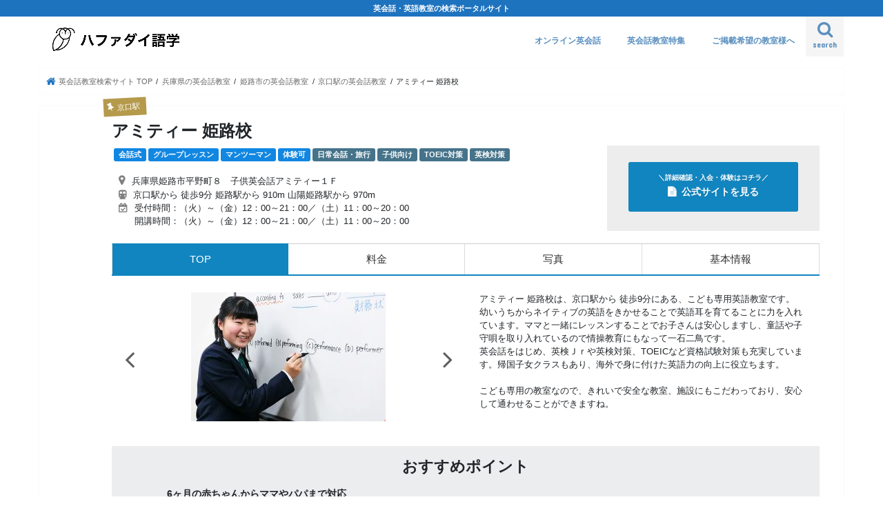

--- FILE ---
content_type: text/html; charset=UTF-8
request_url: https://www.hafadai-language.com/26844/
body_size: 11971
content:
<!doctype html><html lang="ja"><head>  <script async src="https://www.googletagmanager.com/gtag/js?id=G-R3ZFJ8KPY0"></script> <meta charset="utf-8"><meta http-equiv="X-UA-Compatible" content="IE=edge"><script data-cfasync="false" id="ao_optimized_gfonts_config">WebFontConfig={google:{families:["Concert One","Lato"] },classes:false, events:false, timeout:1500};</script><link media="all" href="https://www.hafadai-language.com/wp-content/cache/autoptimize/css/autoptimize_82b4fad0176fc577c7bf205511114041.css" rel="stylesheet"><title>アミティー 姫路校の料金コース/営業時間/アクセス/口コミ | ハファダイ語学</title><meta name="description" content="【2026年1月最新】アミティー 姫路校の料金・初期費用・アクセスなどの体験・入会情報。"><meta name="HandheldFriendly" content="True"><meta name="MobileOptimized" content="320"><meta name="viewport" content="width=device-width, initial-scale=1"/><link rel="icon" href="https://www.hafadai-language.com/wp-content/uploads/スクリーンショット-2021-02-11-14.52.23.png"><link rel="pingback" href="https://www.hafadai-language.com/xmlrpc.php"> <!--[if IE]><link rel="shortcut icon" href="https://www.hafadai-language.com/wp-content/uploads/スクリーンショット-2021-02-11-14.52.23.png"><![endif]--><link rel="stylesheet" href="https://stackpath.bootstrapcdn.com/bootstrap/4.5.0/css/bootstrap.min.css" integrity="sha384-9aIt2nRpC12Uk9gS9baDl411NQApFmC26EwAOH8WgZl5MYYxFfc+NcPb1dKGj7Sk" crossorigin="anonymous"> <script src="https://code.jquery.com/jquery-3.5.1.slim.min.js" integrity="sha384-DfXdz2htPH0lsSSs5nCTpuj/zy4C+OGpamoFVy38MVBnE+IbbVYUew+OrCXaRkfj" crossorigin="anonymous"></script> <script src="https://cdn.jsdelivr.net/npm/popper.js@1.16.0/dist/umd/popper.min.js" integrity="sha384-Q6E9RHvbIyZFJoft+2mJbHaEWldlvI9IOYy5n3zV9zzTtmI3UksdQRVvoxMfooAo" crossorigin="anonymous"></script> <script src="https://stackpath.bootstrapcdn.com/bootstrap/4.5.0/js/bootstrap.min.js" integrity="sha384-OgVRvuATP1z7JjHLkuOU7Xw704+h835Lr+6QL9UvYjZE3Ipu6Tp75j7Bh/kR0JKI" crossorigin="anonymous"></script> <meta name='robots' content='max-image-preview:large' /><link rel='dns-prefetch' href='//ajax.googleapis.com' /><link rel='dns-prefetch' href='//maxcdn.bootstrapcdn.com' /><link href='https://fonts.gstatic.com' crossorigin='anonymous' rel='preconnect' /><link href='https://ajax.googleapis.com' rel='preconnect' /><link href='https://fonts.googleapis.com' rel='preconnect' /><link rel="alternate" type="application/rss+xml" title="ハファダイ語学 &raquo; フィード" href="https://www.hafadai-language.com/feed/" /><link rel="alternate" type="application/rss+xml" title="ハファダイ語学 &raquo; コメントフィード" href="https://www.hafadai-language.com/comments/feed/" /><link rel="alternate" title="oEmbed (JSON)" type="application/json+oembed" href="https://www.hafadai-language.com/wp-json/oembed/1.0/embed?url=https%3A%2F%2Fwww.hafadai-language.com%2F26844%2F" /><link rel="alternate" title="oEmbed (XML)" type="text/xml+oembed" href="https://www.hafadai-language.com/wp-json/oembed/1.0/embed?url=https%3A%2F%2Fwww.hafadai-language.com%2F26844%2F&#038;format=xml" />  <script
				src="//www.googletagmanager.com/gtag/js?id=G-X4ZK8SD2FK"  data-cfasync="false" data-wpfc-render="false" type="text/javascript" async></script> <script data-cfasync="false" data-wpfc-render="false" type="text/javascript">var mi_version = '8.12.1';
				var mi_track_user = true;
				var mi_no_track_reason = '';
				
								var disableStrs = [
										'ga-disable-G-X4ZK8SD2FK',
														];

				/* Function to detect opted out users */
				function __gtagTrackerIsOptedOut() {
					for (var index = 0; index < disableStrs.length; index++) {
						if (document.cookie.indexOf(disableStrs[index] + '=true') > -1) {
							return true;
						}
					}

					return false;
				}

				/* Disable tracking if the opt-out cookie exists. */
				if (__gtagTrackerIsOptedOut()) {
					for (var index = 0; index < disableStrs.length; index++) {
						window[disableStrs[index]] = true;
					}
				}

				/* Opt-out function */
				function __gtagTrackerOptout() {
					for (var index = 0; index < disableStrs.length; index++) {
						document.cookie = disableStrs[index] + '=true; expires=Thu, 31 Dec 2099 23:59:59 UTC; path=/';
						window[disableStrs[index]] = true;
					}
				}

				if ('undefined' === typeof gaOptout) {
					function gaOptout() {
						__gtagTrackerOptout();
					}
				}
								window.dataLayer = window.dataLayer || [];

				window.MonsterInsightsDualTracker = {
					helpers: {},
					trackers: {},
				};
				if (mi_track_user) {
					function __gtagDataLayer() {
						dataLayer.push(arguments);
					}

					function __gtagTracker(type, name, parameters) {
						if (!parameters) {
							parameters = {};
						}

						if (parameters.send_to) {
							__gtagDataLayer.apply(null, arguments);
							return;
						}

						if (type === 'event') {
														parameters.send_to = monsterinsights_frontend.v4_id;
							var hookName = name;
							if (typeof parameters['event_category'] !== 'undefined') {
								hookName = parameters['event_category'] + ':' + name;
							}

							if (typeof MonsterInsightsDualTracker.trackers[hookName] !== 'undefined') {
								MonsterInsightsDualTracker.trackers[hookName](parameters);
							} else {
								__gtagDataLayer('event', name, parameters);
							}
							
													} else {
							__gtagDataLayer.apply(null, arguments);
						}
					}

					__gtagTracker('js', new Date());
					__gtagTracker('set', {
						'developer_id.dZGIzZG': true,
											});
										__gtagTracker('config', 'G-X4ZK8SD2FK', {"forceSSL":"true","link_attribution":"true"} );
															window.gtag = __gtagTracker;										(function () {
						/* https://developers.google.com/analytics/devguides/collection/analyticsjs/ */
						/* ga and __gaTracker compatibility shim. */
						var noopfn = function () {
							return null;
						};
						var newtracker = function () {
							return new Tracker();
						};
						var Tracker = function () {
							return null;
						};
						var p = Tracker.prototype;
						p.get = noopfn;
						p.set = noopfn;
						p.send = function () {
							var args = Array.prototype.slice.call(arguments);
							args.unshift('send');
							__gaTracker.apply(null, args);
						};
						var __gaTracker = function () {
							var len = arguments.length;
							if (len === 0) {
								return;
							}
							var f = arguments[len - 1];
							if (typeof f !== 'object' || f === null || typeof f.hitCallback !== 'function') {
								if ('send' === arguments[0]) {
									var hitConverted, hitObject = false, action;
									if ('event' === arguments[1]) {
										if ('undefined' !== typeof arguments[3]) {
											hitObject = {
												'eventAction': arguments[3],
												'eventCategory': arguments[2],
												'eventLabel': arguments[4],
												'value': arguments[5] ? arguments[5] : 1,
											}
										}
									}
									if ('pageview' === arguments[1]) {
										if ('undefined' !== typeof arguments[2]) {
											hitObject = {
												'eventAction': 'page_view',
												'page_path': arguments[2],
											}
										}
									}
									if (typeof arguments[2] === 'object') {
										hitObject = arguments[2];
									}
									if (typeof arguments[5] === 'object') {
										Object.assign(hitObject, arguments[5]);
									}
									if ('undefined' !== typeof arguments[1].hitType) {
										hitObject = arguments[1];
										if ('pageview' === hitObject.hitType) {
											hitObject.eventAction = 'page_view';
										}
									}
									if (hitObject) {
										action = 'timing' === arguments[1].hitType ? 'timing_complete' : hitObject.eventAction;
										hitConverted = mapArgs(hitObject);
										__gtagTracker('event', action, hitConverted);
									}
								}
								return;
							}

							function mapArgs(args) {
								var arg, hit = {};
								var gaMap = {
									'eventCategory': 'event_category',
									'eventAction': 'event_action',
									'eventLabel': 'event_label',
									'eventValue': 'event_value',
									'nonInteraction': 'non_interaction',
									'timingCategory': 'event_category',
									'timingVar': 'name',
									'timingValue': 'value',
									'timingLabel': 'event_label',
									'page': 'page_path',
									'location': 'page_location',
									'title': 'page_title',
								};
								for (arg in args) {
																		if (!(!args.hasOwnProperty(arg) || !gaMap.hasOwnProperty(arg))) {
										hit[gaMap[arg]] = args[arg];
									} else {
										hit[arg] = args[arg];
									}
								}
								return hit;
							}

							try {
								f.hitCallback();
							} catch (ex) {
							}
						};
						__gaTracker.create = newtracker;
						__gaTracker.getByName = newtracker;
						__gaTracker.getAll = function () {
							return [];
						};
						__gaTracker.remove = noopfn;
						__gaTracker.loaded = true;
						window['__gaTracker'] = __gaTracker;
					})();
									} else {
										console.log("");
					(function () {
						function __gtagTracker() {
							return null;
						}

						window['__gtagTracker'] = __gtagTracker;
						window['gtag'] = __gtagTracker;
					})();
									}</script> <link rel='stylesheet' id='fontawesome-css' href='//maxcdn.bootstrapcdn.com/font-awesome/4.7.0/css/font-awesome.min.css' type='text/css' media='all' /> <script data-cfasync="false" data-wpfc-render="false" type="text/javascript" id='monsterinsights-frontend-script-js-extra'>var monsterinsights_frontend = {"js_events_tracking":"true","download_extensions":"doc,pdf,ppt,zip,xls,docx,pptx,xlsx","inbound_paths":"[{\"path\":\"\\\/go\\\/\",\"label\":\"affiliate\"},{\"path\":\"\\\/recommend\\\/\",\"label\":\"affiliate\"}]","home_url":"https:\/\/www.hafadai-language.com","hash_tracking":"false","ua":"","v4_id":"G-X4ZK8SD2FK"};</script> <script type="text/javascript" src="//ajax.googleapis.com/ajax/libs/jquery/1.12.4/jquery.min.js" id="jquery-js"></script> <link rel="https://api.w.org/" href="https://www.hafadai-language.com/wp-json/" /><link rel="alternate" title="JSON" type="application/json" href="https://www.hafadai-language.com/wp-json/wp/v2/posts/26844" /><link rel="EditURI" type="application/rsd+xml" title="RSD" href="https://www.hafadai-language.com/xmlrpc.php?rsd" /><link rel="canonical" href="https://www.hafadai-language.com/26844/" /><link rel='shortlink' href='https://www.hafadai-language.com/?p=26844' /> <noscript><style id="rocket-lazyload-nojs-css">.rll-youtube-player, [data-lazy-src]{display:none !important;}</style></noscript><meta name="robots" content="noindex,follow" /><meta name="google-site-verification" content="4raA_sGqWpY1M9J8iZIAT7fpows-_sCKfBUvjo7espM" /> <script data-ad-client="ca-pub-1517024925433839" async src="https://pagead2.googlesyndication.com/pagead/js/adsbygoogle.js"></script>  <script async src="https://www.googletagmanager.com/gtag/js?id=UA-185962010-1"></script> <script data-cfasync="false" id="ao_optimized_gfonts_webfontloader">(function() {var wf = document.createElement('script');wf.src='https://ajax.googleapis.com/ajax/libs/webfont/1/webfont.js';wf.type='text/javascript';wf.async='true';var s=document.getElementsByTagName('script')[0];s.parentNode.insertBefore(wf, s);})();</script></head><body class="wp-singular post-template-default single single-post postid-26844 single-format-standard custom-background wp-theme-jstork bgfull pannavi_on h_default sidebarleft date_off"><div id="container"><p class="site_description">英会話・英語教室の検索ポータルサイト</p><header class="header animated fadeIn headerleft" role="banner"><div id="inner-header" class="wrap cf"><div id="logo" class="gf fs_s"><p class="h1 img"><a href="https://www.hafadai-language.com"><img src="data:image/svg+xml,%3Csvg%20xmlns='http://www.w3.org/2000/svg'%20viewBox='0%200%200%200'%3E%3C/svg%3E" alt="ハファダイ語学" data-lazy-src="https://www.hafadai-language.com/wp-content/uploads/スクリーンショット-2021-02-09-16.40.52.png"><noscript><img src="https://www.hafadai-language.com/wp-content/uploads/スクリーンショット-2021-02-09-16.40.52.png" alt="ハファダイ語学"></noscript></a></p></div> <a href="#searchbox" data-remodal-target="searchbox" class="nav_btn search_btn"><span class="text gf">search</span></a><nav id="g_nav" role="navigation"><ul id="menu-%e3%83%88%e3%83%83%e3%83%97%e3%83%a1%e3%83%8b%e3%83%a5%e3%83%bc" class="nav top-nav cf"><li id="menu-item-40341" class="menu-item menu-item-type-post_type_archive menu-item-object-online menu-item-40341"><a href="https://www.hafadai-language.com/online/">オンライン英会話</a></li><li id="menu-item-40343" class="menu-item menu-item-type-post_type_archive menu-item-object-tokushu menu-item-40343"><a href="https://www.hafadai-language.com/tokushu/">英会話教室特集</a></li><li id="menu-item-40342" class="menu-item menu-item-type-custom menu-item-object-custom menu-item-40342"><a href="https://www.hafadai-language.com/classform/?from=topbar">ご掲載希望の教室様へ</a></li></ul></nav> <a href="#spnavi" data-remodal-target="spnavi" class="nav_btn"><span class="text gf">menu</span></a></div></header><div class="remodal" data-remodal-id="spnavi" data-remodal-options="hashTracking:false"> <button data-remodal-action="close" class="remodal-close"><span class="text gf">CLOSE</span></button><div id="custom_html-3" class="widget_text widget widget_custom_html"><div class="textwidget custom-html-widget"><div class="top_area"><div class="area_links_box"><h2>エリアから英会話教室を探す</h2><ul><div class="big_area"><a href="https://www.hafadai-language.com/area/1">東京都</a></div><li><a href="https://www.hafadai-language.com/area/1/389/">港区</a></li><li><a href="https://www.hafadai-language.com/area/1/390/">品川区</a></li><li><a href="https://www.hafadai-language.com/area/1/391/">渋谷区</a></li><li><a href="https://www.hafadai-language.com/area/1/392/">新宿区</a></li><li><a href="https://www.hafadai-language.com/area/1/393/">豊島区</a></li><li><a href="https://www.hafadai-language.com/area/1/394/">北区</a></li><li><a href="https://www.hafadai-language.com/area/1/395/">荒川区</a></li><li><a href="https://www.hafadai-language.com/area/1/396/">台東区</a></li><li><a href="https://www.hafadai-language.com/area/1/397/">稲城市</a></li><li><a href="https://www.hafadai-language.com/area/1/398/">府中市</a></li><li><a href="https://www.hafadai-language.com/area/1/399/">国立市</a></li><li><a href="https://www.hafadai-language.com/area/1/400/">立川市</a></li><li><a href="https://www.hafadai-language.com/area/1/402/">八王子市</a></li><li><a href="https://www.hafadai-language.com/area/1/403/">国分寺市</a></li><li><a href="https://www.hafadai-language.com/area/1/404/">小平市</a></li><li><a href="https://www.hafadai-language.com/area/1/406/">大田区</a></li><li><a href="https://www.hafadai-language.com/area/1/409/">江東区</a></li><li><a href="https://www.hafadai-language.com/area/1/410/">墨田区</a></li><li><a href="https://www.hafadai-language.com/area/1/411/">中野区</a></li><li><a href="https://www.hafadai-language.com/area/1/412/">杉並区</a></li><li><a href="https://www.hafadai-language.com/area/1/413/">武蔵野市</a></li><li><a href="https://www.hafadai-language.com/area/1/414/">三鷹市</a></li><li><a href="https://www.hafadai-language.com/area/1/416/">板橋区</a></li><li><a href="https://www.hafadai-language.com/area/1/417/">小金井市</a></li><li><a href="https://www.hafadai-language.com/area/1/418/">日野市</a></li><li><a href="https://www.hafadai-language.com/area/1/419/">昭島市</a></li><li><a href="https://www.hafadai-language.com/area/1/420/">福生市</a></li><li><a href="https://www.hafadai-language.com/area/1/421/">羽村市</a></li><li><a href="https://www.hafadai-language.com/area/1/426/">文京区</a></li><li><a href="https://www.hafadai-language.com/area/1/427/">目黒区</a></li><li><a href="https://www.hafadai-language.com/area/1/428/">練馬区</a></li><li><a href="https://www.hafadai-language.com/area/1/429/">西東京市</a></li><li><a href="https://www.hafadai-language.com/area/1/432/">東大和市</a></li><li><a href="https://www.hafadai-language.com/area/1/433/">世田谷区</a></li><li><a href="https://www.hafadai-language.com/area/1/434/">調布市</a></li><li><a href="https://www.hafadai-language.com/area/1/435/">多摩市</a></li></ul> <img src="data:image/svg+xml,%3Csvg%20xmlns='http://www.w3.org/2000/svg'%20viewBox='0%200%200%200'%3E%3C/svg%3E" alt="ハファダイ語学" data-lazy-src="https://www.hafadai-language.com/wp-content/uploads/japan.png" /><noscript><img src="https://www.hafadai-language.com/wp-content/uploads/japan.png" alt="ハファダイ語学" /></noscript></div></div></div></div><button data-remodal-action="close" class="remodal-close"><span class="text gf">CLOSE</span></button></div><div class="remodal searchbox" data-remodal-id="searchbox" data-remodal-options="hashTracking:false"><div class="search cf"><dl><dt>キーワードで英会話教室を検索</dt><dd><form role="search" method="get" id="searchform" class="searchform cf" action="https://www.hafadai-language.com/" > <input type="search" placeholder="エリア・駅名・スクール名 etc.." value="" name="s" id="s" /> <button type="submit" id="searchsubmit" ><i class="fa fa-search"></i></button></form></dd></dl></div> <button data-remodal-action="close" class="remodal-close"><span class="text gf">CLOSE</span></button></div><div id="breadcrumb" class="breadcrumb inner wrap cf"><ul itemscope itemtype="http://schema.org/BreadcrumbList"><li itemprop="itemListElement" itemscope itemtype="http://schema.org/ListItem" class="bc_homelink"><a itemprop="item" href="https://www.hafadai-language.com/"><span itemprop="name"> 英会話教室検索サイト TOP</span></a><meta itemprop="position" content="1" /></li><li itemprop="itemListElement" itemscope itemtype="http://schema.org/ListItem"><a itemprop="item" href="https://www.hafadai-language.com/area/13/"><span itemprop="name">兵庫県の英会話教室</span></a><meta itemprop="position" content="2" /></li><li itemprop="itemListElement" itemscope itemtype="http://schema.org/ListItem"><a itemprop="item" href="https://www.hafadai-language.com/area/13/775/"><span itemprop="name">姫路市の英会話教室</span></a><meta itemprop="position" content="3" /></li><li itemprop="itemListElement" itemscope itemtype="http://schema.org/ListItem"><a itemprop="item" href="https://www.hafadai-language.com/area/13/775/7349/"><span itemprop="name">京口駅の英会話教室</span></a><meta itemprop="position" content="4" /></li><li itemprop="itemListElement" itemscope itemtype="http://schema.org/ListItem" class="bc_posttitle"><span itemprop="name">アミティー 姫路校</span><meta itemprop="position" content="5" /></li></ul></div><div id="content"><div id="inner-content" class="wrap cf"><main id="main" class="m-all t-all d-5of7 cf" role="main" style="width:100%;"><article id="post-26844" class="post-26844 post type-post status-publish format-standard hentry category-7349 category-7321 category-7586 feature-group feature-oneonone feature-kaiwa purpose-toeic purpose-kids purpose-everyday purpose-eiken article cf" role="article"><header class="article-header entry-header" style="margin:0;"><p class="byline entry-meta vcard cf"> <span class="cat-name cat-id-7349">京口駅</span><time class="date gf entry-date updated" datetime="2026-1-01">2026-1-01</time></p><h1 class="entry-title single-title" itemprop="headline" rel="bookmark">アミティー 姫路校</h1></header><div class="detail_headerbox"><div class="detail_headerbox_left"><ul class="facility_toptag"><li><span class="facility_headertag">会話式</span></li><li><span class="facility_headertag">グループレッスン</span></li><li><span class="facility_headertag">マンツーマン</span></li><li><span class="facility_headertag">体験可</span></li><li><span class="facility_headertag_purpose">日常会話・旅行</span></li><li><span class="facility_headertag_purpose">子供向け</span></li><li><span class="facility_headertag_purpose">TOEIC対策</span></li><li><span class="facility_headertag_purpose">英検対策</span></li></ul><ul class="facility_infoarea"><li class="facility_infoarea_address">兵庫県姫路市平野町８　子供英会話アミティー１Ｆ</li><li class="facility_infoarea_access">京口駅から 徒歩9分 姫路駅から 910m 山陽姫路駅から 970m</li><li class="facility_infoarea_eigyo"><div>受付時間：（火）～（金）12：00～21：00／（土）11：00～20：00<br /> 開講時間：（火）～（金）12：00～21：00／（土）11：00～20：00</div></li></ul></div><div class="detail_headerbox_right"><div class="btn-wrap rich_blue official_button"><a href="		https://www.amity.co.jp/	" rel="nofollow"><p>＼詳細確認・入会・体験はコチラ／</p><strong>公式サイトを見る</strong></a></div></div></div><div class="nav_bar_link"><ul class="nav_bar_detail tab-7 ui_new"><li class="fac_nav navselected"> <span class="navselected">TOP</span></li><li class="fac_nav plan"> <a href="#ryokin"> <span>料金</span> </a></li><li class="fac_nav photo"> <a href="#photo"> <span>写真</span> </a></li><li class="fac_nav map"> <a href="#access"> <span>基本情報</span> </a></li></ul></div><div class="top_content" id="photo"><div id="slider" class="left_content"><ul class="autoplay"><li> <img src="data:image/svg+xml,%3Csvg%20xmlns='http://www.w3.org/2000/svg'%20viewBox='0%200%200%200'%3E%3C/svg%3E" alt="" data-lazy-src="https://www.hafadai-language.com/wp-content/uploads/a7-5.jpg" /><noscript><img src="https://www.hafadai-language.com/wp-content/uploads/a7-5.jpg" alt="" /></noscript></li><li> <img src="data:image/svg+xml,%3Csvg%20xmlns='http://www.w3.org/2000/svg'%20viewBox='0%200%200%200'%3E%3C/svg%3E" alt="" data-lazy-src="https://www.hafadai-language.com/wp-content/uploads/a6-14.jpg" /><noscript><img src="https://www.hafadai-language.com/wp-content/uploads/a6-14.jpg" alt="" /></noscript></li><li> <img src="data:image/svg+xml,%3Csvg%20xmlns='http://www.w3.org/2000/svg'%20viewBox='0%200%200%200'%3E%3C/svg%3E" alt="" data-lazy-src="https://www.hafadai-language.com/wp-content/uploads/a5-25.jpg" /><noscript><img src="https://www.hafadai-language.com/wp-content/uploads/a5-25.jpg" alt="" /></noscript></li><li> <img src="data:image/svg+xml,%3Csvg%20xmlns='http://www.w3.org/2000/svg'%20viewBox='0%200%200%200'%3E%3C/svg%3E" alt="" data-lazy-src="https://www.hafadai-language.com/wp-content/uploads/a4-58.jpg" /><noscript><img src="https://www.hafadai-language.com/wp-content/uploads/a4-58.jpg" alt="" /></noscript></li><li> <img src="data:image/svg+xml,%3Csvg%20xmlns='http://www.w3.org/2000/svg'%20viewBox='0%200%200%200'%3E%3C/svg%3E" alt="" data-lazy-src="https://www.hafadai-language.com/wp-content/uploads/a3-72.jpg" /><noscript><img src="https://www.hafadai-language.com/wp-content/uploads/a3-72.jpg" alt="" /></noscript></li><li> <img src="data:image/svg+xml,%3Csvg%20xmlns='http://www.w3.org/2000/svg'%20viewBox='0%200%200%200'%3E%3C/svg%3E" alt="" data-lazy-src="https://www.hafadai-language.com/wp-content/uploads/a2-75.jpg" /><noscript><img src="https://www.hafadai-language.com/wp-content/uploads/a2-75.jpg" alt="" /></noscript></li><li> <img src="data:image/svg+xml,%3Csvg%20xmlns='http://www.w3.org/2000/svg'%20viewBox='0%200%200%200'%3E%3C/svg%3E" alt="" data-lazy-src="https://www.hafadai-language.com/wp-content/uploads/a-80.jpg" /><noscript><img src="https://www.hafadai-language.com/wp-content/uploads/a-80.jpg" alt="" /></noscript></li></ul></div><div class="right_content"> アミティー 姫路校は、京口駅から 徒歩9分にある、こども専用英語教室です。<br /> 幼いうちからネイティブの英語をきかせることで英語耳を育てることに力を入れています。ママと一緒にレッスンすることでお子さんは安心しますし、童話や子守唄を取り入れているので情操教育にもなって一石二鳥です。<br /> 英会話をはじめ、英検Ｊｒや英検対策、TOEICなど資格試験対策も充実しています。帰国子女クラスもあり、海外で身に付けた英語力の向上に役立ちます。<br /> <br /> こども専用の教室なので、きれいで安全な教室、施設にもこだわっており、安心して通わせることができますね。</div></div><div class="ranking_tdfklist"> <strong><h2 class="caset_h4">おすすめポイント</h2></strong><ul><li>6ヶ月の赤ちゃんからママやパパまで対応</li><li>英検対策やTOEIC対策も充実</li><li>帰国子女コースも中学生まで通える</li></ul></div><h2 class="facility_h2" id="ryokin"><p class="englishtext">PRICE</p><p class="japanesetext">料金・プラン</p></h2><div class="plan_panel"><h3>日本人教師 （レギュラーコース）</h3><div class="plan_panel_box"><ul class="plan_taglist"><li><span class="plan_tag">グループレッスン</span></li><li><span class="plan_tag">子供向け</span></li><li><span class="plan_tag">日常英会話</span></li></ul><div class="margin-area"><span class="panel_ryokin">7,920</span>円(税込) / 月</div><div class="plan_panel_bottom">回数：4 / 1セッション30分</div></div></div><div class="plan_panel"><h3>外国人教師 （プラクティカルコース）</h3><div class="plan_panel_box"><ul class="plan_taglist"><li><span class="plan_tag">グループレッスン</span></li><li><span class="plan_tag">子供向け</span></li><li><span class="plan_tag">日常英会話</span></li></ul><div class="margin-area"><span class="panel_ryokin">8,580</span>円(税込) / 月</div><div class="plan_panel_bottom">回数：4 / 1セッション30分</div></div></div><div class="plan_panel"><h3>日本人教師 （レギュラーコース）</h3><div class="plan_panel_box"><ul class="plan_taglist"><li><span class="plan_tag">マンツーマン</span></li><li><span class="plan_tag">子供向け</span></li><li><span class="plan_tag">日常英会話</span></li></ul><div class="margin-area"><span class="panel_ryokin">17,050</span>円(税込) / 月</div><div class="plan_panel_bottom">回数：4 / 1セッション30分</div></div></div><div class="plan_panel"><h3>外国人教師 （プラクティカルコース）</h3><div class="plan_panel_box"><ul class="plan_taglist"><li><span class="plan_tag">マンツーマン</span></li><li><span class="plan_tag">子供向け</span></li><li><span class="plan_tag">日常英会話</span></li></ul><div class="margin-area"><span class="panel_ryokin">18,810</span>円(税込) / 月</div><div class="plan_panel_bottom">回数：4 / 1セッション30分</div></div></div><div class="plan_panel"><h3>プライベートレッスン</h3><div class="plan_panel_box"><ul class="plan_taglist"><li><span class="plan_tag">マンツーマン</span></li><li><span class="plan_tag">子供向け</span></li><li><span class="plan_tag">日常英会話</span></li></ul><div class="margin-area"><span class="panel_ryokin">5,800</span>円(税込) / 総額</div><div class="plan_panel_bottom">回数：1 / 1セッション30分</div></div></div><div class="plan_panel"><h3>ファミリーレッスン</h3><div class="plan_panel_box"><ul class="plan_taglist"><li><span class="plan_tag">グループレッスン</span></li><li><span class="plan_tag">子供向け</span></li></ul><div class="margin-area"><span class="panel_ryokin">17,050</span>円(税込) / 月</div><div class="plan_panel_bottom">回数：4 / 1セッション30分</div></div></div><div class="plan_panel"><h3>英検ラウンドアップ レッスン (5～3級各クラス)</h3><div class="plan_panel_box"><ul class="plan_taglist"><li><span class="plan_tag">グループレッスン</span></li><li><span class="plan_tag">英検</span></li></ul><div class="margin-area"><span class="panel_ryokin">70,400</span>円(税込) / 総額</div><div class="plan_panel_bottom">回数：16 / 1セッション50分</div></div></div><div class="plan_panel"><h3>英検プライベート レッスン (5～1級各クラス)</h3><div class="plan_panel_box"><ul class="plan_taglist"><li><span class="plan_tag">マンツーマン</span></li><li><span class="plan_tag">英検</span></li></ul><div class="margin-area"><span class="panel_ryokin">7,260</span>円(税込) / 総額</div><div class="plan_panel_bottom">回数：1 / 1セッション40分</div></div></div><div class="plan_panel"><h3>TOEIC L&amp;R・ TOEIC Bridge ラウンドアップ</h3><div class="plan_panel_box"><ul class="plan_taglist"><li><span class="plan_tag">グループレッスン</span></li><li><span class="plan_tag">TOEIC</span></li></ul><div class="margin-area"><span class="panel_ryokin">70,400</span>円(税込) / 総額</div><div class="plan_panel_bottom">回数：16 / 1セッション50分</div></div></div><div class="plan_panel"><h3>TOEIC L&amp;R・ TOEIC Bridge プライベート レッスン</h3><div class="plan_panel_box"><ul class="plan_taglist"><li><span class="plan_tag">マンツーマン</span></li><li><span class="plan_tag">TOEIC</span></li></ul><div class="margin-area"><span class="panel_ryokin">7,260</span>円(税込) / 月</div><div class="plan_panel_bottom">回数：4 / 1セッション40分</div></div></div><div class="plan_panel"><h3>帰国子女クラス</h3><div class="plan_panel_box"><ul class="plan_taglist"><li><span class="plan_tag">グループレッスン</span></li><li><span class="plan_tag">子供向け</span></li></ul><div class="margin-area"><span class="panel_ryokin">10,340</span>円(税込) / 月</div><div class="plan_panel_bottom">回数：4 / 1セッション50分</div></div></div><div class="plan_panel"><h3>保護者のための英会話クラス</h3><div class="plan_panel_box"><ul class="plan_taglist"><li><span class="plan_tag">グループレッスン</span></li><li><span class="plan_tag">社会人向け</span></li><li><span class="plan_tag">日常英会話</span></li></ul><div class="margin-area"><span class="panel_ryokin">8,140</span>円(税込) / 月</div><div class="plan_panel_bottom">回数：4 / 1セッション50分</div></div></div><h2 class="facility_h2"><p class="englishtext">INITIAL</p><p class="japanesetext">初期費用</p></h2><div class="plan_panel_shoki"><h3>入会金</h3><div class="plan_panel_box"> <span class="panel_ryokin">10,000</span>円(税込)</div></div><div class="plan_panel_shoki"><h3>入学登録料</h3><div class="plan_panel_box"> <span class="panel_ryokin">3,000</span>円(税込)</div></div><h2 class="facility_h2"><p class="englishtext">OPTION</p><p class="japanesetext">オプション料金</p></h2><div class="plan_panel_option"><h3>教材費についてはお問い合わせください。</h3><div class="plan_panel_box"> <span class="panel_ryokin">0</span>円(税込)<p></p></div></div><h2 class="facility_h2" id="access"><p class="englishtext">INFO</p><p class="japanesetext">基本情報</p></h2><div class="h3box_facility" id="basicinfo"><table class="facility_infotable"><tbody><tr><th><strong>施設名</strong></th><td>アミティー 姫路校</td></tr><tr><th><strong>住所</strong></th><td>兵庫県姫路市平野町８　子供英会話アミティー１Ｆ</td></tr><tr><th><strong>アクセス</strong></th><td>京口駅から 徒歩9分 姫路駅から 910m 山陽姫路駅から 970m</td></tr><tr><th><strong>営業時間</strong></th><td>受付時間：（火）～（金）12：00～21：00／（土）11：00～20：00<br /> 開講時間：（火）～（金）12：00～21：00／（土）11：00～20：00</td></tr><tr><th><strong>定休日</strong></th><td>日・月　GW、お盆、年末年始</td></tr><tr><th><strong>特徴</strong></th><td><ul class="facility_toptag"><li><span class="facility_headertag">会話式</span></li><li><span class="facility_headertag">グループレッスン</span></li><li><span class="facility_headertag">マンツーマン</span></li><li><span class="facility_headertag">体験可</span></li></ul></td></tr><tr><th><strong>目的</strong></th><td><ul class="facility_toptag"><li><span class="facility_headertag_purpose">日常会話・旅行</span></li><li><span class="facility_headertag_purpose">子供向け</span></li><li><span class="facility_headertag_purpose">TOEIC対策</span></li><li><span class="facility_headertag_purpose">英検対策</span></li></ul></td></tr></tbody></table></div><section class="entry-content cf"></section><footer class="article-footer"><ul class="post-categories"><li><a href="https://www.hafadai-language.com/area/13/775/7349/" rel="category tag">京口駅</a></li><li><a href="https://www.hafadai-language.com/area/13/775/7321/" rel="category tag">姫路駅</a></li><li><a href="https://www.hafadai-language.com/area/13/775/7586/" rel="category tag">山陽姫路駅</a></li></ul></footer></article><div class="np-post"><div class="navigation"><div class="prev np-post-list"> <a href="https://www.hafadai-language.com/26847/" class="cf"><figure class="eyecatch"></figure> <span class="ttl">アミティー 西明石校</span> </a></div><div class="next np-post-list"> <a href="https://www.hafadai-language.com/26842/" class="cf"> <span class="ttl">アミティー 姫路広畑校</span><figure class="eyecatch"></figure> </a></div></div></div><div class="related-box original-related wow animated fadeIn cf"><div class="inbox"><h2 class="related-h h_ttl"><span class="gf">RECOMMEND</span>近隣エリアのおすすめ英会話教室</h2><div class="related-post"><ul class="related-list cf"><li rel="bookmark" title="ヤマハ英語教室 姫路本店センター"> <a href="https://www.hafadai-language.com/27082/" rel=\"bookmark" title="ヤマハ英語教室 姫路本店センター" class="title"><figure class="eyecatch"> <img src="data:image/svg+xml,%3Csvg%20xmlns='http://www.w3.org/2000/svg'%20viewBox='0%200%200%200'%3E%3C/svg%3E" alt="" data-lazy-src="https://www.hafadai-language.com/wp-content/uploads/y-31.jpg" /><noscript><img src="https://www.hafadai-language.com/wp-content/uploads/y-31.jpg" alt="" /></noscript> <span class="cat-name">京口駅</span></figure> <time class="date gf">2021.9.18</time><h3 class="ttl"> ヤマハ英語教室 姫路本店センター</h3> </a></li><li rel="bookmark" title="メイプルリーフイングリッシュスクール 姫路教室"> <a href="https://www.hafadai-language.com/28232/" rel=\"bookmark" title="メイプルリーフイングリッシュスクール 姫路教室" class="title"><figure class="eyecatch"> <img src="data:image/svg+xml,%3Csvg%20xmlns='http://www.w3.org/2000/svg'%20viewBox='0%200%200%200'%3E%3C/svg%3E" alt="" data-lazy-src="https://www.hafadai-language.com/wp-content/uploads/m-49.jpg" /><noscript><img src="https://www.hafadai-language.com/wp-content/uploads/m-49.jpg" alt="" /></noscript> <span class="cat-name">京口駅</span></figure> <time class="date gf">2021.9.29</time><h3 class="ttl"> メイプルリーフイングリッシュスクール 姫路教室</h3> </a></li><li rel="bookmark" title="イーオン（AEON） 姫路ターミナルスクエア校"> <a href="https://www.hafadai-language.com/27281/" rel=\"bookmark" title="イーオン（AEON） 姫路ターミナルスクエア校" class="title"><figure class="eyecatch"> <img src="data:image/svg+xml,%3Csvg%20xmlns='http://www.w3.org/2000/svg'%20viewBox='0%200%200%200'%3E%3C/svg%3E" alt="" data-lazy-src="https://www.hafadai-language.com/wp-content/uploads/2021-02-09-17.jpg" /><noscript><img src="https://www.hafadai-language.com/wp-content/uploads/2021-02-09-17.jpg" alt="" /></noscript> <span class="cat-name">姫路駅</span></figure> <time class="date gf">2021.9.18</time><h3 class="ttl"> イーオン（AEON） 姫路ターミナルスクエア校</h3> </a></li><li rel="bookmark" title="セイハ英語学院 イオンタウン姫路"> <a href="https://www.hafadai-language.com/26888/" rel=\"bookmark" title="セイハ英語学院 イオンタウン姫路" class="title"><figure class="eyecatch"> <img src="data:image/svg+xml,%3Csvg%20xmlns='http://www.w3.org/2000/svg'%20viewBox='0%200%200%200'%3E%3C/svg%3E" alt="" data-lazy-src="https://www.hafadai-language.com/wp-content/uploads/2021-02-16-6.jpg" /><noscript><img src="https://www.hafadai-language.com/wp-content/uploads/2021-02-16-6.jpg" alt="" /></noscript> <span class="cat-name">姫路駅</span></figure> <time class="date gf">2021.9.18</time><h3 class="ttl"> セイハ英語学院 イオンタウン姫路</h3> </a></li><li rel="bookmark" title="NOVA（ノバ） 姫路校"> <a href="https://www.hafadai-language.com/27381/" rel=\"bookmark" title="NOVA（ノバ） 姫路校" class="title"><figure class="eyecatch"> <img src="data:image/svg+xml,%3Csvg%20xmlns='http://www.w3.org/2000/svg'%20viewBox='0%200%200%200'%3E%3C/svg%3E" alt="" data-lazy-src="https://www.hafadai-language.com/wp-content/uploads/n-128.jpg" /><noscript><img src="https://www.hafadai-language.com/wp-content/uploads/n-128.jpg" alt="" /></noscript> <span class="cat-name">京口駅</span></figure> <time class="date gf">2021.9.18</time><h3 class="ttl"> NOVA（ノバ） 姫路校</h3> </a></li><li rel="bookmark" title="アクエアリーズ 姫路校"> <a href="https://www.hafadai-language.com/27614/" rel=\"bookmark" title="アクエアリーズ 姫路校" class="title"><figure class="eyecatch"> <img src="data:image/svg+xml,%3Csvg%20xmlns='http://www.w3.org/2000/svg'%20viewBox='0%200%200%200'%3E%3C/svg%3E" alt="" data-lazy-src="https://www.hafadai-language.com/wp-content/uploads/2021-03-20-29.png" /><noscript><img src="https://www.hafadai-language.com/wp-content/uploads/2021-03-20-29.png" alt="" /></noscript> <span class="cat-name">姫路駅</span></figure> <time class="date gf">2021.9.21</time><h3 class="ttl"> アクエアリーズ 姫路校</h3> </a></li><li rel="bookmark" title="ペッピーキッズクラブ 姫路中央教室"> <a href="https://www.hafadai-language.com/26584/" rel=\"bookmark" title="ペッピーキッズクラブ 姫路中央教室" class="title"><figure class="eyecatch"> <img src="data:image/svg+xml,%3Csvg%20xmlns='http://www.w3.org/2000/svg'%20viewBox='0%200%200%200'%3E%3C/svg%3E" alt="" data-lazy-src="https://www.hafadai-language.com/wp-content/uploads/peppy1.jpg" /><noscript><img src="https://www.hafadai-language.com/wp-content/uploads/peppy1.jpg" alt="" /></noscript> <span class="cat-name">京口駅</span></figure> <time class="date gf">2021.9.16</time><h3 class="ttl"> ペッピーキッズクラブ 姫路中央教室</h3> </a></li><li rel="bookmark" title="ECC外語学院 姫路校"> <a href="https://www.hafadai-language.com/27585/" rel=\"bookmark" title="ECC外語学院 姫路校" class="title"><figure class="eyecatch"> <img src="data:image/svg+xml,%3Csvg%20xmlns='http://www.w3.org/2000/svg'%20viewBox='0%200%200%200'%3E%3C/svg%3E" alt="" data-lazy-src="https://www.hafadai-language.com/wp-content/uploads/e-140.jpg" /><noscript><img src="https://www.hafadai-language.com/wp-content/uploads/e-140.jpg" alt="" /></noscript> <span class="cat-name">姫路駅</span></figure> <time class="date gf">2021.9.21</time><h3 class="ttl"> ECC外語学院 姫路校</h3> </a></li></ul></div></div></div><div class="authorbox wow animated fadeIn" data-wow-delay="0.5s"></div></main></div></div><div class="footer_content_exchange"><h2 class="shosai_h3_normal" style="margin-top:30px;"><p class="shosai_h3_englishtext" style="padding-bottom:10px;">SEARCH</p><p class="shosai_h3_normaltext">都道府県・主要エリアから英会話教室を検索</p></h2><div class="footer_contentbox"><div class="l-main__l-contents"><div class="c-section"><div class="c-section__l-body"><div class="c-link-list-table-group"><div class="c-link-list-table"><h3 class="c-link-list-table__head">北海道・東北</h3><ul class="c-link-list-table__body"><li class="c-link-list-table__content"> <a class="c-link-list-table__item" href="https://www.hafadai-language.com/area/18/">北海道</a> <a class="c-link-list-table__item c-link-list-table__item--sub" href="https://www.hafadai-language.com/area/18/60/">札幌市</a></li><li class="c-link-list-table__content"> <a class="c-link-list-table__item" href="https://www.hafadai-language.com/area/19/">青森</a> <a class="c-link-list-table__item c-link-list-table__item--sub" href="https://www.hafadai-language.com/area/19/121/">青森市</a></li><li class="c-link-list-table__content"> <a class="c-link-list-table__item" href="https://www.hafadai-language.com/area/22/">秋田</a> <a class="c-link-list-table__item c-link-list-table__item--sub" href="https://www.hafadai-language.com/area/22/180/">秋田市</a></li><li class="c-link-list-table__content"> <a class="c-link-list-table__item" href="https://www.hafadai-language.com/area/23/">山形</a> <a class="c-link-list-table__item c-link-list-table__item--sub" href="https://www.hafadai-language.com/area/23/189/">山形市</a></li><li class="c-link-list-table__content"> <a class="c-link-list-table__item" href="https://www.hafadai-language.com/area/20/">岩手</a> <a class="c-link-list-table__item c-link-list-table__item--sub" href="https://www.hafadai-language.com/area/20/136/">盛岡市</a></li><li class="c-link-list-table__content"> <a class="c-link-list-table__item" href="https://www.hafadai-language.com/area/21/">宮城</a> <a class="c-link-list-table__item c-link-list-table__item--sub" href="https://www.hafadai-language.com/area/21/157/">仙台市</a></li><li class="c-link-list-table__content"> <a class="c-link-list-table__item" href="https://www.hafadai-language.com/area/24/">福島</a> <a class="c-link-list-table__item c-link-list-table__item--sub" href="https://www.hafadai-language.com/area/24/214/">郡山市</a></li></ul></div><div class="c-link-list-table"><h3 class="c-link-list-table__head">関東</h3><ul class="c-link-list-table__body"><li class="c-link-list-table__content"> <a class="c-link-list-table__item" href="https://www.hafadai-language.com/area/1/">東京</a> <a class="c-link-list-table__item c-link-list-table__item--sub" href="https://www.hafadai-language.com/area/1/392/">新宿区</a></li><li class="c-link-list-table__content"> <a class="c-link-list-table__item" href="https://www.hafadai-language.com/area/2/">神奈川</a> <a class="c-link-list-table__item c-link-list-table__item--sub" href="https://www.hafadai-language.com/area/2/438/">横浜市</a></li><li class="c-link-list-table__content"> <a class="c-link-list-table__item" href="https://www.hafadai-language.com/area/3/">千葉</a> <a class="c-link-list-table__item c-link-list-table__item--sub" href="https://www.hafadai-language.com/area/3/350/">千葉市</a></li><li class="c-link-list-table__content"> <a class="c-link-list-table__item" href="https://www.hafadai-language.com/area/4/">埼玉</a> <a class="c-link-list-table__item c-link-list-table__item--sub" href="https://www.hafadai-language.com/area/4/301/">さいたま市</a></li><li class="c-link-list-table__content"> <a class="c-link-list-table__item" href="https://www.hafadai-language.com/area/6/">栃木</a> <a class="c-link-list-table__item c-link-list-table__item--sub" href="https://www.hafadai-language.com/area/6/267/">宇都宮市</a></li><li class="c-link-list-table__content"> <a class="c-link-list-table__item" href="https://www.hafadai-language.com/area/5/">茨城</a> <a class="c-link-list-table__item c-link-list-table__item--sub" href="https://www.hafadai-language.com/area/5/238/">水戸市</a></li><li class="c-link-list-table__content"> <a class="c-link-list-table__item" href="https://www.hafadai-language.com/area/7/">群馬</a> <a class="c-link-list-table__item c-link-list-table__item--sub" href="https://www.hafadai-language.com/area/7/284/">前橋市</a></li></ul></div><div class="c-link-list-table"><h3 class="c-link-list-table__head">東海</h3><ul class="c-link-list-table__body"><li class="c-link-list-table__content"> <a class="c-link-list-table__item" href="https://www.hafadai-language.com/area/8/">愛知</a> <a class="c-link-list-table__item c-link-list-table__item--sub" href="https://www.hafadai-language.com/area/8/634/">名古屋市</a></li><li class="c-link-list-table__content"> <a class="c-link-list-table__item" href="https://www.hafadai-language.com/area/11/">静岡</a> <a class="c-link-list-table__item c-link-list-table__item--sub" href="https://www.hafadai-language.com/area/11/605/">静岡市</a></li><li class="c-link-list-table__content"> <a class="c-link-list-table__item" href="https://www.hafadai-language.com/area/9/">岐阜</a> <a class="c-link-list-table__item c-link-list-table__item--sub" href="https://www.hafadai-language.com/area/9/573/">岐阜市</a></li><li class="c-link-list-table__content"> <a class="c-link-list-table__item" href="https://www.hafadai-language.com/area/10/">三重</a> <a class="c-link-list-table__item c-link-list-table__item--sub" href="https://www.hafadai-language.com/area/10/676/">津市</a></li></ul></div><div class="c-link-list-table"><h3 class="c-link-list-table__head">信越・北陸</h3><ul class="c-link-list-table__body"><li class="c-link-list-table__content"> <a class="c-link-list-table__item" href="https://www.hafadai-language.com/area/27/">新潟</a> <a class="c-link-list-table__item c-link-list-table__item--sub" href="https://www.hafadai-language.com/area/27/467/">新潟市</a></li><li class="c-link-list-table__content"> <a class="c-link-list-table__item" href="https://www.hafadai-language.com/area/28/">富山</a> <a class="c-link-list-table__item c-link-list-table__item--sub" href="https://www.hafadai-language.com/area/28/489/">富山市</a></li><li class="c-link-list-table__content"> <a class="c-link-list-table__item" href="https://www.hafadai-language.com/area/29/">石川</a> <a class="c-link-list-table__item c-link-list-table__item--sub" href="https://www.hafadai-language.com/area/29/503/">金沢市</a></li><li class="c-link-list-table__content"> <a class="c-link-list-table__item" href="https://www.hafadai-language.com/area/30/">福井</a> <a class="c-link-list-table__item c-link-list-table__item--sub" href="https://www.hafadai-language.com/area/30/515/">福井市</a></li><li class="c-link-list-table__content"> <a class="c-link-list-table__item" href="https://www.hafadai-language.com/area/25/">山梨</a> <a class="c-link-list-table__item c-link-list-table__item--sub" href="https://www.hafadai-language.com/area/25/529/">甲府市</a></li><li class="c-link-list-table__content"> <a class="c-link-list-table__item" href="https://www.hafadai-language.com/area/26/">長野</a> <a class="c-link-list-table__item c-link-list-table__item--sub" href="https://www.hafadai-language.com/area/26/547/">長野市</a></li></ul></div><div class="c-link-list-table"><h3 class="c-link-list-table__head">近畿</h3><ul class="c-link-list-table__body"><li class="c-link-list-table__content"> <a class="c-link-list-table__item" href="https://www.hafadai-language.com/area/12/">大阪</a> <a class="c-link-list-table__item c-link-list-table__item--sub" href="https://www.hafadai-language.com/area/12/729/">大阪市</a></li><li class="c-link-list-table__content"> <a class="c-link-list-table__item" href="https://www.hafadai-language.com/area/14/">京都</a> <a class="c-link-list-table__item c-link-list-table__item--sub" href="https://www.hafadai-language.com/area/14/705/">京都市</a></li><li class="c-link-list-table__content"> <a class="c-link-list-table__item" href="https://www.hafadai-language.com/area/13/">兵庫</a> <a class="c-link-list-table__item c-link-list-table__item--sub" href="https://www.hafadai-language.com/area/13/764/">神戸市</a></li><li class="c-link-list-table__content"> <a class="c-link-list-table__item" href="https://www.hafadai-language.com/area/15/">滋賀</a> <a class="c-link-list-table__item c-link-list-table__item--sub" href="https://www.hafadai-language.com/area/15/698/">大津市</a></li><li class="c-link-list-table__content"> <a class="c-link-list-table__item" href="https://www.hafadai-language.com/area/16/">奈良</a> <a class="c-link-list-table__item c-link-list-table__item--sub" href="https://www.hafadai-language.com/area/16/792/">奈良市</a></li><li class="c-link-list-table__content"> <a class="c-link-list-table__item" href="https://www.hafadai-language.com/area/17/">和歌山</a> <a class="c-link-list-table__item c-link-list-table__item--sub" href="https://www.hafadai-language.com/area/17/813/">和歌山市</a></li></ul></div><div class="c-link-list-table"><h3 class="c-link-list-table__head">四国</h3><ul class="c-link-list-table__body"><li class="c-link-list-table__content"> <a class="c-link-list-table__item" href="https://www.hafadai-language.com/area/37/">徳島</a> <a class="c-link-list-table__item c-link-list-table__item--sub" href="https://www.hafadai-language.com/area/37/895/">徳島市</a></li><li class="c-link-list-table__content"> <a class="c-link-list-table__item" href="https://www.hafadai-language.com/area/36/">香川</a> <a class="c-link-list-table__item c-link-list-table__item--sub" href="https://www.hafadai-language.com/area/36/904/">高松市</a></li><li class="c-link-list-table__content"> <a class="c-link-list-table__item" href="https://www.hafadai-language.com/area/38/">愛媛</a> <a class="c-link-list-table__item c-link-list-table__item--sub" href="https://www.hafadai-language.com/area/38/919/">松山市</a></li><li class="c-link-list-table__content"> <a class="c-link-list-table__item" href="https://www.hafadai-language.com/area/39/">高知</a> <a class="c-link-list-table__item c-link-list-table__item--sub" href="https://www.hafadai-language.com/area/39/934/">高知市</a></li></ul></div><div class="c-link-list-table"><h3 class="c-link-list-table__head">中国</h3><ul class="c-link-list-table__body"><li class="c-link-list-table__content"> <a class="c-link-list-table__item" href="https://www.hafadai-language.com/area/31/">広島</a> <a class="c-link-list-table__item c-link-list-table__item--sub" href="https://www.hafadai-language.com/area/31/867/">広島市</a></li><li class="c-link-list-table__content"> <a class="c-link-list-table__item" href="https://www.hafadai-language.com/area/32/">岡山</a> <a class="c-link-list-table__item c-link-list-table__item--sub" href="https://www.hafadai-language.com/area/32/844/">岡山市</a></li><li class="c-link-list-table__content"> <a class="c-link-list-table__item" href="https://www.hafadai-language.com/area/34/">島根</a> <a class="c-link-list-table__item c-link-list-table__item--sub" href="https://www.hafadai-language.com/area/34/835/">出雲市</a></li><li class="c-link-list-table__content"> <a class="c-link-list-table__item" href="https://www.hafadai-language.com/area/33/">鳥取</a> <a class="c-link-list-table__item c-link-list-table__item--sub" href="https://www.hafadai-language.com/area/33/826/">鳥取市</a></li><li class="c-link-list-table__content"> <a class="c-link-list-table__item" href="https://www.hafadai-language.com/area/35/">山口</a> <a class="c-link-list-table__item c-link-list-table__item--sub" href="https://www.hafadai-language.com/area/35/888/">下関市</a></li></ul></div><div class="c-link-list-table"><h3 class="c-link-list-table__head">九州・沖縄</h3><ul class="c-link-list-table__body"><li class="c-link-list-table__content"> <a class="c-link-list-table__item" href="https://www.hafadai-language.com/area/40/">福岡</a> <a class="c-link-list-table__item c-link-list-table__item--sub" href="https://www.hafadai-language.com/area/40/947/">福岡市</a></li><li class="c-link-list-table__content"> <a class="c-link-list-table__item" href="https://www.hafadai-language.com/area/41/">佐賀</a> <a class="c-link-list-table__item c-link-list-table__item--sub" href="https://www.hafadai-language.com/area/41/980/">佐賀市</a></li><li class="c-link-list-table__content"> <a class="c-link-list-table__item" href="https://www.hafadai-language.com/area/42/">長崎</a> <a class="c-link-list-table__item c-link-list-table__item--sub" href="https://www.hafadai-language.com/area/42/991/">長崎市</a></li><li class="c-link-list-table__content"> <a class="c-link-list-table__item" href="https://www.hafadai-language.com/area/43/">熊本</a> <a class="c-link-list-table__item c-link-list-table__item--sub" href="https://www.hafadai-language.com/area/43/1004/">熊本市</a></li><li class="c-link-list-table__content"> <a class="c-link-list-table__item" href="https://www.hafadai-language.com/area/44/">大分</a> <a class="c-link-list-table__item c-link-list-table__item--sub" href="https://www.hafadai-language.com/area/44/1019/">大分市</a></li><li class="c-link-list-table__content"> <a class="c-link-list-table__item" href="https://www.hafadai-language.com/area/45/">宮崎</a> <a class="c-link-list-table__item c-link-list-table__item--sub" href="https://www.hafadai-language.com/area/45/1031/">宮崎市</a></li><li class="c-link-list-table__content"> <a class="c-link-list-table__item" href="https://www.hafadai-language.com/area/46/">鹿児島</a> <a class="c-link-list-table__item c-link-list-table__item--sub" href="https://www.hafadai-language.com/area/46/1045/">鹿児島市</a></li><li class="c-link-list-table__content"> <a class="c-link-list-table__item" href="https://www.hafadai-language.com/area/47/">沖縄</a> <a class="c-link-list-table__item c-link-list-table__item--sub" href="https://www.hafadai-language.com/area/47/1056/">那覇市</a></li></ul></div></div></div></div></div></div><div class="footer_textcontent"><div class="footer_textcontentbox"><h2>ハファダイ語学とは</h2><p>ハファダイ語学は、英語を学びたい方向けの英会話教室・英語スクールの検索ポータルサイトです。<br>教室型の英会話を地域ごとに紹介するのはもちろん、オンライン英会話や英語アプリ・教材まで、英語学習する方に役立つサービスをご紹介しています。<br>またサービスだけでなく、英語学習に役立つコラムも併せて解説しつつ、”英語学習するならハファダイ語学”というポジションを取れるよう、丁寧なコンテンツ作成を心がけています。</p><h2><a href="https://www.hafadai-language.com/online/" style="color:white!important;">おすすめオンライン英会話サービス</a></h2><ul class="footer_link_ul"><li><a href="https://www.hafadai-language.com/online/5229/">レアジョブ</a></li><li><a href="https://www.hafadai-language.com/online/4089/">DMM英会話</a></li><li><a href="https://www.hafadai-language.com/online/6035/">Global Step Academyオンライン</a></li><li><a href="https://www.hafadai-language.com/online/6031/">リップルキッズパーク</a></li><li><a href="https://www.hafadai-language.com/online/6029/">Musio English</a></li><li><a href="https://www.hafadai-language.com/online/6017/">ネイティブキャンプ</a></li><li><a href="https://www.hafadai-language.com/online/6009/">産経オンライン英会話Plus</a></li><li><a href="https://www.hafadai-language.com/online/6007/">ビズメイツ</a></li></ul><h2>ハファダイ語学について</h2><ul class="footer_link_ul"><li><a href="https://www.hafadai-language.com/classform/?from=footer">ご掲載希望の教室様へ</a></li><li><a href="https://docs.google.com/forms/d/e/1FAIpQLSd_dMbZGb4HYge7vYrPu7nzlnkD8-wBamPjyLnAoLtZ4pDIHA/viewform?usp=sf_link">お問い合わせ</a></li></ul></div></div></div><footer id="footer" class="footer wow animated fadeIn" role="contentinfo"><div id="inner-footer" class="inner wrap cf"><div id="footer-top" class="cf"></div><div id="footer-bottom"><p class="source-org copyright">&copy;Copyright2026 <a href="https://www.hafadai-language.com/" rel="nofollow">ハファダイ語学</a>.All Rights Reserved.</p></div></div></footer></div> <script type="speculationrules">{"prefetch":[{"source":"document","where":{"and":[{"href_matches":"/*"},{"not":{"href_matches":["/wp-*.php","/wp-admin/*","/wp-content/uploads/*","/wp-content/*","/wp-content/plugins/*","/wp-content/themes/jstork/*","/*\\?(.+)"]}},{"not":{"selector_matches":"a[rel~=\"nofollow\"]"}},{"not":{"selector_matches":".no-prefetch, .no-prefetch a"}}]},"eagerness":"conservative"}]}</script> <div id="page-top"> <a href="#header" class="pt-button" title="ページトップへ"></a></div> <noscript><style>.lazyload{display:none;}</style></noscript><script data-noptimize="1">window.lazySizesConfig=window.lazySizesConfig||{};window.lazySizesConfig.loadMode=1;</script><script async data-noptimize="1" src='https://www.hafadai-language.com/wp-content/plugins/autoptimize/classes/external/js/lazysizes.min.js?ao_version=3.1.14'></script>  <script defer src="https://www.hafadai-language.com/wp-content/cache/autoptimize/js/autoptimize_b58a113232b0785c55802f6b22664eb3.js"></script></body></html>

--- FILE ---
content_type: text/html; charset=utf-8
request_url: https://www.google.com/recaptcha/api2/aframe
body_size: 266
content:
<!DOCTYPE HTML><html><head><meta http-equiv="content-type" content="text/html; charset=UTF-8"></head><body><script nonce="aa0fJQIJDY29hDFtcpHAuw">/** Anti-fraud and anti-abuse applications only. See google.com/recaptcha */ try{var clients={'sodar':'https://pagead2.googlesyndication.com/pagead/sodar?'};window.addEventListener("message",function(a){try{if(a.source===window.parent){var b=JSON.parse(a.data);var c=clients[b['id']];if(c){var d=document.createElement('img');d.src=c+b['params']+'&rc='+(localStorage.getItem("rc::a")?sessionStorage.getItem("rc::b"):"");window.document.body.appendChild(d);sessionStorage.setItem("rc::e",parseInt(sessionStorage.getItem("rc::e")||0)+1);localStorage.setItem("rc::h",'1769034240784');}}}catch(b){}});window.parent.postMessage("_grecaptcha_ready", "*");}catch(b){}</script></body></html>